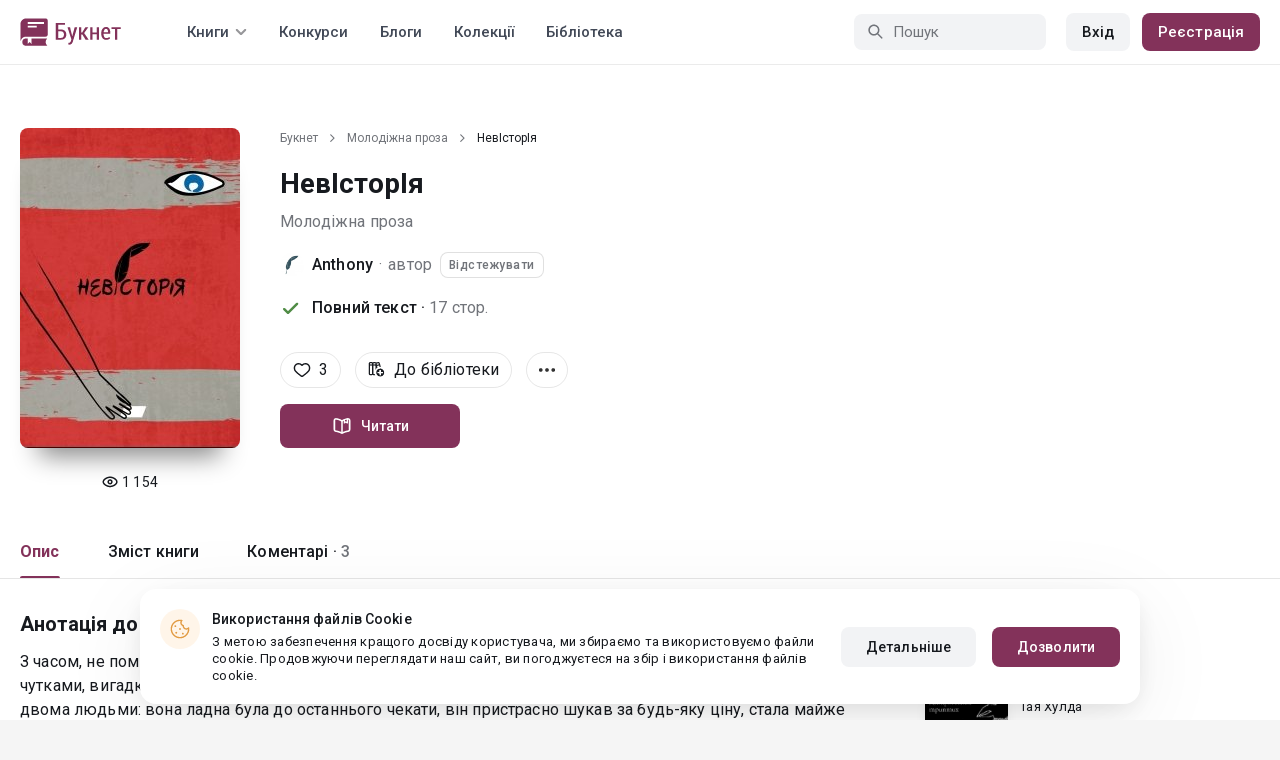

--- FILE ---
content_type: text/html; charset=UTF-8
request_url: https://booknet.ua/book/nevstorya-b76019
body_size: 13730
content:
<!DOCTYPE html>
<html lang="uk-UA" class="">
<head>
    <meta charset="UTF-8"/>
    <meta name="viewport" content="width=970">
    <meta name="MobileOptimized" content="970"/>

                <meta name="description" content="Книга НевІсторІя, жанр: Молодіжна проза, автор Anthony. Читайте НевІсторІя на сайті Самвидав Букнет" />
    
    
    <meta name="csrf-param" content="_csrf">
    <meta name="csrf-token" content="GdAK-1X3dUjYcRy9RXuwsLK-_sCLJBCpQTS6Xnf-vHZWiH-fBto6cLkldNlwSvzzg4-9t8ZvfvsmfNYrGJqOFQ==">
    <link rel="dns-prefetch" href="https://fonts.gstatic.com/">
<link rel="dns-prefetch" href="https://fonts.googleapis.com/">
<link rel="dns-prefetch" href="https://www.googleadservices.com/">
<link rel="dns-prefetch" href="https://www.googleadservices.com/">
<link rel="dns-prefetch" href="https://www.googletagmanager.com/">
<link rel="dns-prefetch" href="https://googleads.g.doubleclick.net/">
<link rel="dns-prefetch" href="https://pagead2.googlesyndication.com/">
<link rel="dns-prefetch" href="https://cdn.jsdelivr.net/">
<link rel="dns-prefetch" href="https://connect.facebook.net/">
    <link rel="dns-prefetch" href="https://st.booknet.ua/">
    <link rel="preconnect" href="https://st.booknet.ua/" crossorigin>
<link rel="preconnect" href="https://fonts.gstatic.com/" crossorigin>
    <title>НевІсторІя читати книгу онлайн на Букнет</title>
    <!--[if IE]><script src="https://st.booknet.ua/common/js/jquery-1.11.3.min.js"></script><![endif]-->
    <meta property="og:title" content="НевІсторІя">
<meta property="og:description" content="З часом, не помітні для багатьох події, що трапляються у містах на кордоні десятиліть, згодом обростають: чутками, вигадками і міфами. У той рік їх сталося багато, але одна, майже містична історія, що склалася між двома людьми: вона ладна була до останнього чекати, він пристрасно шукав за будь-яку ціну, стала майже...">
<meta property="og:image" content="https://booknet.ua/image/fb?bookId=76019&amp;v=1765175442">
<meta property="og:image:secure_url" content="https://booknet.ua/image/fb?bookId=76019&amp;v=1765175442">
<meta name="Accept-Language" content="uk-ua">
<link type="image/png" href="https://booknet.ua/favicon.ico" rel="icon">
<link href="https://booknet.ua/book/nevstorya-b76019" rel="canonical">
<link href="https://st.booknet.ua/assets/2d38b9b8/css/bootstrap.min.css?v=1550073398" rel="stylesheet">
<link href="https://st.booknet.ua/common/css/font-awesome.min.css?v=1.1" rel="stylesheet">
<link href="https://st.booknet.ua/common/css/litnet-icon-font.css?v=1.1" rel="stylesheet">
<link href="https://st.booknet.ua/common/css/grids.css?v=1.1" rel="stylesheet">
<link href="https://st.booknet.ua/common/css/social-likes_classic.css?v=1.1" rel="stylesheet">
<link href="https://st.booknet.ua/common/css/flags16.css?v=1.1" rel="stylesheet">
<link href="https://st.booknet.ua/common/css/showLoading.css?v=1.1" rel="stylesheet">
<link href="https://st.booknet.ua/common/css/jquery.jgrowl.min.css?v=1.1" rel="stylesheet">
<link href="https://st.booknet.ua/dist/main.css?v=1750845088" rel="stylesheet">
<script src="https://st.booknet.ua/assets/aee9c002/jquery.min.js?v=1463765143"></script>
<script src="https://st.booknet.ua/assets/5c8d54b8/yii.js?v=1556023766"></script>
<script src="https://st.booknet.ua/assets/2d38b9b8/js/bootstrap.min.js?v=1550073398"></script>
<script src="https://st.booknet.ua/common/mobile_v2/dist/js/vendor/svg4everybody.min.js?v=1.1"></script>
<script src="https://st.booknet.ua/common/js/jquery.cookie.min.js?v=1.1"></script>
<script src="https://st.booknet.ua/common/js/social-likes.min.js?v=1.1"></script>
<script src="https://st.booknet.ua/common/js/common.js?v=1706262122"></script>
<script src="https://st.booknet.ua/common/js/lozad.js?v=1.1"></script>
<script src="https://st.booknet.ua/common/js/jquery.showLoading.js?v=1.1"></script>
<script src="https://st.booknet.ua/common/js/jquery.jgrowl.min.js?v=1.1"></script>
<script src="https://st.booknet.ua/dist/main.js?v=1745230948"></script>
<script>
    dataLayer = [];
    dataLayer.push({
        'event': 'dynrem',
        'dynx_itemid': '76019',
        'dynx_pagetype': 'molodejnaya-proza',
        'dynx_totalvalue': '0',
    });</script>    <!--<link rel="apple-touch-icon" sizes="57x57" href="/icons/apple-icon-57x57.png">-->
<!--<link rel="apple-touch-icon" sizes="60x60" href="/icons/apple-icon-60x60.png">-->
<!--<link rel="apple-touch-icon" sizes="72x72" href="/icons/apple-icon-72x72.png">-->
<!--<link rel="apple-touch-icon" sizes="76x76" href="/icons/apple-icon-76x76.png">-->
<!--<link rel="apple-touch-icon" sizes="114x114" href="/icons/apple-icon-114x114.png">-->
<!--<link rel="apple-touch-icon" sizes="120x120" href="/icons/apple-icon-120x120.png">-->
<!--<link rel="apple-touch-icon" sizes="144x144" href="/icons/apple-icon-144x144.png">-->
<!--<link rel="apple-touch-icon" sizes="152x152" href="/icons/apple-icon-152x152.png">-->
<link rel="apple-touch-icon" sizes="180x180" href="/icons/apple-icon-180x180.png">
<link rel="icon" type="image/png" sizes="192x192" href="/icons/android-icon-192x192.png">
<link rel="icon" type="image/png" sizes="32x32" href="/icons/favicon-32x32.png">
<link rel="icon" type="image/png" sizes="96x96" href="/icons/favicon-96x96.png">
<link rel="icon" type="image/png" sizes="16x16" href="/icons/favicon-16x16.png">

<link rel="manifest" href="/manifest.json">
<meta name="msapplication-TileColor" content="#ffffff">
<meta name="msapplication-TileImage" content="/maskable_icon.png">
<meta name="theme-color" content="#ffffff">

<script>
    if ("serviceWorker" in navigator) {
        window.addEventListener("load", function () {
            navigator.serviceWorker
                .register("/service-worker.js")
                .then(function (registration) {
                    console.log("ServiceWorker registered");
                })
                .catch(function (err) {
                    console.log("ServiceWorker not registered", err);
                })
        })
    }
</script>

<script src="https://cdn.onesignal.com/sdks/OneSignalSDK.js" async=""></script>

    <meta id="ga-isLoggedIn" value="0"><meta id="ga-lang" value="uk">

<script>(function(w,d,s,l,i){w[l]=w[l]||[];w[l].push({'gtm.start':
        new Date().getTime(),event:'gtm.js'});var f=d.getElementsByTagName(s)[0],
        j=d.createElement(s),dl=l!='dataLayer'?'&l='+l:'';j.async=true;j.src=
        'https://www.googletagmanager.com/gtm.js?id='+i+dl;f.parentNode.insertBefore(j,f);
    })(window,document,'script','dataLayer','GTM-TCR8MZC');</script>
<!-- End Google Tag Manager -->

<script>
    window.dataLayer = window.dataLayer || [];

            dataLayer.push({'event': 'lang_uk'});
    
    let isMobile = '';
</script>

<meta name="facebook-domain-verification" content="wjtdllnn4zc0aw55n6bx64eb7ez3zk" />


<script>
    window.lang = 'uk';
</script>

<script>
    window.addEventListener('appinstalled', function(evt) {
        dataLayer.push({
            'event': 'autoEvent',
            'eventCategory': 'pwa',
            'eventAction': 'Installed',
            'eventLabel': 'Installed'
        });
    });

    if (window.matchMedia('(display-mode: standalone)').matches) {
        dataLayer.push({'is_pwa': 1});
    }
</script>

</head>
<body class="wide-lg bn_body-white">



<!-- Google Tag Manager (noscript) -->
<noscript>
    <iframe src="https://www.googletagmanager.com/ns.html?id=GTM-TCR8MZC" height="0" width="0" style="display:none;visibility:hidden"></iframe>
</noscript>
<!-- End Google Tag Manager (noscript) -->
<div class="bn_header">
        <div class="bn_header__container">
        <div class="container">
            <div class="bn_header__wrapper">
                <div class="bn_header__navigation">
                    
<div class="bn_header__logo">
    <a class="bn_header__logo-link" href="/uk">
                    <svg><use href="/common/img/ln_svg-sprite.svg#booknet-logo-uk"></use></svg>
            </a>
</div>
                    
<div class="bn_header__menu">
    <div class="bn_header__menu-item bn_header__menu-dropdown-selector">
        <span>Книги</span>
        <svg>
            <use href="/common/mobile_v2/dist/img/svg/svg-sprite.svg?v=3.4#header-arrow"/>
        </svg>
    </div>
    <a class="bn_header__menu-item" href="/contests">
        Конкурси    </a>
    <a class="bn_header__menu-item" href="/blogs">
        Блоги    </a>
    <a class="bn_header__menu-item" href="/collections">
        Колекції    </a>
            <a class="bn_header__menu-item" href="/site/library">
            Бібліотека        </a>
    </div>                </div>
                <div class="bn_header__controls">
                    
<form id="search-form" class="bn_header__search" action="/search" method="GET">
<div class="bn_header__search-icon">
    <svg>
        <use href="/common/mobile_v2/dist/img/svg/svg-sprite.svg?v=3.4#magnifier"/>
    </svg>
</div>

<input type="text" class="bn_header__search-input" name="q" autocomplete="off" placeholder="Пошук" data-not-found="Дані не знайдено">
</form>                                            
<div class="bn_header__auth">
    <div class="bn_header__auth-login bn_btn bn_btn-gray" onclick="showLoginPopup();">
        Вхід    </div>
    <div class="bn_header__auth-register bn_btn" onclick="showRegisterPopup();">
        Реєстрація    </div>
</div>                                    </div>
            </div>
        </div>
    </div>
    
<div class="bn_header__menu-dropdown">
    <div class="container">
        <div class="bn_header__menu-dropdown-wrapper">
            <div class="bn_header__menu-dropdown-column">
                <div class="bn_header__menu-dropdown-column-title">
                    Жанри                </div>
                <div class="bn_header__menu-dropdown-column-grid">
                    <div class="bn_header__menu-dropdown-item">
                        <a href="/top/all">Всі жанри</a>
                    </div>
                                            <div class="bn_header__menu-dropdown-item">
                            <a href="/top/miske-fentezi">
                                Міське фентезі                            </a>
                        </div>
                                            <div class="bn_header__menu-dropdown-item">
                            <a href="/top/fentezi">
                                Фентезі                            </a>
                        </div>
                                            <div class="bn_header__menu-dropdown-item">
                            <a href="/top/suchasna-proza">
                                Сучасна проза                            </a>
                        </div>
                                            <div class="bn_header__menu-dropdown-item">
                            <a href="/top/jenskaya-proza">
                                Жіночий роман                            </a>
                        </div>
                                            <div class="bn_header__menu-dropdown-item">
                            <a href="/top/lyubovnye-romany">
                                Любовні романи                            </a>
                        </div>
                                            <div class="bn_header__menu-dropdown-item">
                            <a href="/top/pidlitkova-proza">
                                Підліткова проза                            </a>
                        </div>
                                            <div class="bn_header__menu-dropdown-item">
                            <a href="/top/fantastika">
                                Фантастика                            </a>
                        </div>
                                            <div class="bn_header__menu-dropdown-item">
                            <a href="/top/istoricheskiy-roman">
                                Історичний роман                            </a>
                        </div>
                                            <div class="bn_header__menu-dropdown-item">
                            <a href="/top/fanfik">
                                Фанфік                            </a>
                        </div>
                                            <div class="bn_header__menu-dropdown-item">
                            <a href="/top/boevik">
                                Бойовик                            </a>
                        </div>
                                            <div class="bn_header__menu-dropdown-item">
                            <a href="/top/detektiv">
                                Детектив                            </a>
                        </div>
                                            <div class="bn_header__menu-dropdown-item">
                            <a href="/top/triller">
                                Трилер                            </a>
                        </div>
                                            <div class="bn_header__menu-dropdown-item">
                            <a href="/top/humor">
                                Гумор                            </a>
                        </div>
                                            <div class="bn_header__menu-dropdown-item">
                            <a href="/top/mistikaujasy">
                                Містика/Жахи                            </a>
                        </div>
                                            <div class="bn_header__menu-dropdown-item">
                            <a href="/top/non-fiction">
                                Не художня література                            </a>
                        </div>
                                            <div class="bn_header__menu-dropdown-item">
                            <a href="/top/dityacha-literatura">
                                Дитяча література                            </a>
                        </div>
                                            <div class="bn_header__menu-dropdown-item">
                            <a href="/top/raznoe">
                                Різне                            </a>
                        </div>
                                            <div class="bn_header__menu-dropdown-item">
                            <a href="/top/lyubovne-fentezi">
                                Любовне фентезі                            </a>
                        </div>
                                            <div class="bn_header__menu-dropdown-item">
                            <a href="/top/korotkiy-lyubovnyy-roman">
                                Короткий любовний роман                            </a>
                        </div>
                                            <div class="bn_header__menu-dropdown-item">
                            <a href="/top/istorichniy-lyubovnyy-roman">
                                Історичний любовний роман                            </a>
                        </div>
                                            <div class="bn_header__menu-dropdown-item">
                            <a href="/top/suchasniy-lyubovnyy-roman">
                                Сучасний любовний роман                            </a>
                        </div>
                                            <div class="bn_header__menu-dropdown-item">
                            <a href="/top/lyubovna-fantastika">
                                Любовна фантастика                            </a>
                        </div>
                                            <div class="bn_header__menu-dropdown-item">
                            <a href="/top/boeva-fantastika">
                                Бойова фантастика                            </a>
                        </div>
                                            <div class="bn_header__menu-dropdown-item">
                            <a href="/top/naukova-fantastika">
                                Наукова фантастика                            </a>
                        </div>
                                            <div class="bn_header__menu-dropdown-item">
                            <a href="/top/postapokalipsis">
                                Постапокаліпсис                            </a>
                        </div>
                                            <div class="bn_header__menu-dropdown-item">
                            <a href="/top/antiutopiya">
                                Антиутопія                            </a>
                        </div>
                                            <div class="bn_header__menu-dropdown-item">
                            <a href="/top/boeve-fentezi">
                                Бойове фентезі                            </a>
                        </div>
                                            <div class="bn_header__menu-dropdown-item">
                            <a href="/top/poesiya">
                                Поезія                            </a>
                        </div>
                                            <div class="bn_header__menu-dropdown-item">
                            <a href="/top/molodejnaya-proza">
                                Молодіжна проза                            </a>
                        </div>
                                    </div>
            </div>
            <div class="bn_header__menu-dropdown-column">
                <div class="bn_header__menu-dropdown-column-title">
                    Добірки                </div>
                <div class="bn_header__menu-dropdown-column-row">
                    <div class="bn_header__menu-dropdown-item">
                        <a href="/top/all">За популярністю</a>
                    </div>
                    <div class="bn_header__menu-dropdown-item">
                        <a href="/top/latest">За оновленнями </a>
                    </div>
                    <div class="bn_header__menu-dropdown-item">
                        <a href="/top/latest-new">Новинки</a>
                    </div>
                    <div class="bn_header__menu-dropdown-item">
                        <a href="/top/best">Бестселери</a>
                    </div>
                                        <div class="bn_header__menu-dropdown-item">
                        <a href="/collections">Колекції</a>
                    </div>
                </div>
            </div>
        </div>
    </div>
</div></div>

    <script>
        $(document).on('show.bs.modal', '#buyModal,#payModal', function () {
            $.cookie('tryBuy', '1', {
                path: "/"
            });
            $.cookie('dontShowAnsModal', '1', {
                path: "/",
                expires: 60 * 30
            });
        });

        if (getCookie('tryBuy') === '1' && getCookie('dontShowAnsModal') !== '1') {
            $.get('/user-questions/no-buy', function (result) {
                $('#no-buy-modal').remove();
                $('body').append($(result));
                $('#no-buy-modal').modal('show');
            });
        }
    </script>

<main class="bn_main">
    

<script type="application/ld+json">{"@context":"http:\/\/schema.org","@type":"Product","image":"https:\/\/st.booknet.ua\/uploads\/covers\/220\/1527483131_98.jpg","name":"НевІсторІя","url":"https:\/\/booknet.ua\/book\/nevstorya-b76019","brand":{"@type":"Person","name":"Anthony","url":"https:\/\/booknet.ua\/anthony-u744731"},"description":"З часом, не помітні для багатьох події, що трапляються у містах на кордоні десятиліть, згодом обростають: чутками, вигадками і міфами. У той рік їх сталося багато, але одна, майже містична історія, що склалася між двома людьми: вона ладна була до останнього чекати, він пристрасно шукав за будь-яку ціну, стала майже легендою. Як рокові події відіб'ються на їх життєвих лініях, чи промайнуть одна повз іншу, і який слід залишать вони на теренах одного міста? Все це розповість вам \"НЕВІСТОРІЯ\".\r\nНе забуваємо дякувати авторам вподобайками.","releaseDate":"2018-05-28","AggregateRating":{"worstRating":1,"bestRating":5,"ratingValue":5,"ratingCount":3},"offers":{"price":0,"priceCurrency":"UAH"},"category":"Молодіжна проза","productID":"b76019"}</script>

<div style="display: none" id="book_id">76019</div>

<div class="bn_book__header">
    <div class="container">
        <div class="bn_book__header-wrapper">
            <div class="bn_book__header-main">
                <div class="bn_book__header-image">
                    <img class="bn_book__header-image-src" src="https://st.booknet.ua/uploads/covers/220/1527483131_98.jpg" onerror="this.src='https://st.booknet.ua/common/img/empty_cover_booknet_ua.png'" alt="НевІсторІя"/>
                                        <div class="bn_book__header-image-counter">
                        <svg>
                            <use href="/common/mobile_v2/dist/img/svg/svg-sprite.svg?v=3.4#eye"/>
                        </svg>
                        <span class="bn_text-paragraph-m">
                            1 154                        </span>
                    </div>
                                    </div>
                <div class="bn_book__header-content">
                    <div class="bn_book__header-content-row">
                        <div class="bn_book__header-breadcrumbs">
                            
<div class="bn_breadcrumbs">
    <div class="container">
        <div class="bn_breadcrumbs__wrapper">
                                                <a class="bn_breadcrumbs__item" href="/">Букнет</a>
                    <i class="fa fa-angle-right"></i>
                                                                <a class="bn_breadcrumbs__item" href="/top/molodejnaya-proza">Молодіжна проза</a>
                    <i class="fa fa-angle-right"></i>
                                                                <span class="bn_breadcrumbs__item">НевІсторІя</span>
                                    </div>
    </div>
</div>                        </div>
                        <h1 class="bn_book__header-title bn_text-heading-h1">
                            НевІсторІя                                                    </h1>
                        <div class="bn_book__header-genre-wrapper">
                            <a class="bn_book__header-genre bn_text-paragraph-l" href="/top/molodejnaya-proza">
                                Молодіжна проза                            </a>
                        </div>
                        <div class="bn_book__header-authors-container">
                                                            <div class="bn_book__header-author-item">
                                    <div class="bn_book__header-author-item-image">
                                        <a href="/anthony-u744731"></a>
                                        <img src="https://st.booknet.ua/uploads/user_avatars_new/160/1521785206_744731.jpg" alt="Anthony" onerror="this.src='https://st.booknet.ua/common/img/default_avatar.jpg'"/>
                                    </div>
                                    <div class="bn_book__header-author-item-name bn_text-paragraph-l">
                                        <a href="/anthony-u744731">Anthony</a>
                                                                                <span class="bn_book__header-author-item-name-separator"> · </span>
                                        <span>автор</span>
                                    </div>
                                                                            <button onclick="showLoginPopup()" class="bn_book__header-author-item-button bn_text-label-m">
                                            Відстежувати                                        </button>
                                                                    </div>
                                                                                    </div>
                        <div class="bn_book__header-status bn_text-paragraph-l">
                                                            <svg class="success">
                                    <use href="/common/mobile_v2/dist/img/svg/svg-sprite.svg?v=3.4#check"/>
                                </svg>
                                <span class="bn_book__header-status-value">
                                    Повний текст ·                                </span>
                                                        <span class="bn_book__header-status-count">
                                17                                стор.                            </span>
                                                    </div>
                    </div>
                    <div class="bn_book__header-content-row">
                        <div class="bn_book__header-buttons-wrapper">
                                                            <div class="bn_book__header-button bn_book__header-button-like" onclick="showLoginPopup();">
                                    <svg class="bn_book__header-button-icon">
                                        <use href="/common/mobile_v2/dist/img/svg/svg-sprite.svg?v=3.4#heart"/>
                                    </svg>
                                    <span class="bn_text-paragraph-l">
                                        3                                    </span>
                                </div>
                                                                                        <div class="bn_book__header-button" onclick="showLoginPopup();">
                                    <svg class="bn_book__header-button-icon">
                                        <use href="/common/mobile_v2/dist/img/svg/svg-sprite.svg?v=3.4#shelf-add"/>
                                    </svg>
                                    <span class="bn_text-paragraph-l">
                                        До бібліотеки                                    </span>
                                </div>
                                                        <div class="bn_book__header-button bn_menu-dropdown share hidden">
                                <div class="bn_menu-dropdown__overlay"></div>
                                <div class="bn_menu-dropdown__button">
                                    <svg class="bn_book__header-button-icon">
                                        <use href="/common/mobile_v2/dist/img/svg/svg-sprite.svg?v=3.4#share"/>
                                    </svg>
                                    <span class="bn_text-paragraph-l">
                                        Поділитись                                    </span>
                                </div>
                                <ul class="bn_menu-dropdown__items-wrapper bn_text-title-s">
                                    <li>
                                        <div class="bn_menu-dropdown__item auto-close" onclick="copyToClipboard('https://booknet.ua/book/nevstorya-b76019', 'Посилання скопійовано')">
                                            <svg>
                                                <use href="/common/mobile_v2/dist/img/svg/svg-sprite.svg?v=3.4#chain"></use>
                                            </svg>
                                            <span>
                                                Копіювати посилання                                            </span>
                                        </div>
                                    </li>
                                </ul>
                            </div>
                            <div class="bn_book__header-button bn_menu-dropdown">
                                <div class="bn_menu-dropdown__overlay"></div>
                                <div class="bn_menu-dropdown__button">
                                    <svg>
                                        <use href="/common/mobile_v2/dist/img/svg/svg-sprite.svg?v=3.4#dots"></use>
                                    </svg>
                                </div>
                                <ul class="bn_menu-dropdown__items-wrapper bn_text-title-s">
                                                                        <li>
                                        <div id="menu-common-complaint" class="bn_menu-dropdown__item auto-close" data-id="76019">
                                            <svg>
                                                <use href="/common/mobile_v2/dist/img/svg/svg-sprite.svg?v=3.4#attention"/>
                                            </svg>
                                            <span>
                                                Поскаржитися                                            </span>
                                        </div>
                                    </li>
                                </ul>
                            </div>
                        </div>
                        <div class="bn_book__header-main-buttons-wrapper">
                            <a class="bn_btn bn_read-button" href="/reader/nevstorya-b76019" onclick="ln.track(&quot;Start reading&quot;, &quot;Reader&quot;, &quot;Anthony&quot;);"><svg class="bn_read-button__icon"><use href="/common/mobile_v2/dist/img/svg/svg-sprite.svg?v=3.4#book-open"/></svg><span class="bn_read-button__text">Читати</span></a>                                                    </div>
                        <!-- Модальное окно для замороженных продаж  -->
<div id="selling-frozen-modal" class="modal fade" role="dialog">
    <div class="modal-dialog">
        <div class="modal-content">
            <div class="modal-body">
                <button type="button" class="close" data-dismiss="modal" aria-label="Close"><span aria-hidden="true">&times;</span></button>
                <h4 class="modal-title" style="margin-bottom: 10px">Купівля книги</h4>
                <p>
                    Продажі призупинені.
                                    </p>
                <div style="text-align: right">
                    <button type="button" class="btn btn-default" data-dismiss="modal">Закрити</button>
                </div>
            </div>
        </div>
    </div>
</div>
<script type="text/javascript">
    $('#js-buyModal').on('click', function(){
        let buyText = $("#buyModal");
        if(!buyText[0]) {
            $.get("/book/popup-buy", {'id':76019}, function(data){
                $('body').append(data) ;
                $("#buyModal").modal() ;
            });
        } else {
            buyText.modal() ;
        }
        ln.track('buy', 'click_btn');
    });
</script>                    </div>
                </div>
            </div>
            <div class="bn_book__header-navigation">
                <ul class="bn_commerce-navigation__menu bn_text-title-m">
                    <li>
                        <div data-target="main" class="bn_book__navigation bn_commerce-navigation__menu-item active">
                            Опис                        </div>
                    </li>
                    <li>
                        <div data-target="chapters" class="bn_book__navigation bn_commerce-navigation__menu-item ">
                            Зміст книги                        </div>
                    </li>
                                                                <li>
                            <div data-target="comments" class="bn_book__navigation bn_commerce-navigation__menu-item ">
                                Коментарі ·                                <span>
                                    3                                </span>
                            </div>
                        </li>
                                    </ul>
            </div>
        </div>
    </div>
</div>


<div id="complaint-modal"></div>



<div id="verification" class="fade modal" role="dialog" tabindex="-1">
<div class="modal-dialog modal-md">
<div class="modal-content">
<div class="modal-header">
<button type="button" class="close" data-dismiss="modal" aria-hidden="true">&times;</button>
Підтвердіть код
</div>
<div class="modal-body">
<div>Тут будет форма</div>
</div>
<div class="modal-footer">
Тут будут кнопки
</div>
</div>
</div>
</div>
<div class="modal fade" id="modalLike" tabindex="-1" role="dialog">
    <div class="modal-dialog">
        <div class="modal-content">
            <div class="modal-header" style="background-color: #5694da; color: white">
                Сповіщення                <button type="button" class="close" data-dismiss="modal" aria-label="Close">
                    <span aria-hidden="true">&times;</span></button>
            </div>
            <div class="modal-body">
                Вітаємо, . Вам поки недоступна функція "Вподобання" для книги. Вона стане доступною вам в найближчі дні. Перепрошуємо за незручність і бажаємо приємного читання на Букнет!            </div>
        </div>
    </div>
</div>


<div class="modal fade" id="modalCommon" tabindex="-1" role="dialog">
    <div class="modal-dialog">
        <div class="modal-content">
            <div class="modal-header" style="background-color: #5694da; color: white">
                Сповіщення                <button type="button" class="close" data-dismiss="modal" aria-label="Close">
                    <span aria-hidden="true">&times;</span></button>
            </div>
            <div class="modal-body">
            </div>
        </div>
    </div>
</div>

<div class="modal fade" id="modalEmail" tabindex="-1" role="dialog">
    <div class="modal-dialog">
        <div class="modal-content">
            <div class="modal-header" style="background-color: #5694da; color: white">
                підтвердження Email                <button type="button" class="close" data-dismiss="modal" aria-label="Close">
                    <span aria-hidden="true">&times;</span></button>
            </div>
            <div class="modal-body">
            </div>
        </div>
    </div>
</div>

<div class="modal fade" id="onlyAdult" tabindex="-1" role="dialog">
    <div class="modal-dialog">
        <div class="modal-content modal-sm">
            <div class="modal-header">
                <button type="button" class="close" data-dismiss="modal" aria-label="Close"><span aria-hidden="true">&times;</span>
                </button>
                <p class="modal-title" id="myModalLabel">Обмеження 18+</p>
            </div>
            <div class="modal-body">
                Даний контент доступний тільки зареєстрованим користувачам, що<br>досягли віку 18 років.            </div>
            <div class="modal-footer">
                <button type="button" class="btn btn-default"
                        data-dismiss="modal">Закрити</button>
            </div>
        </div>
    </div>
</div>

<div class="modal fade" id="onlyAdult14" tabindex="-1" role="dialog">
    <div class="modal-dialog">
        <div class="modal-content modal-sm">
            <div class="modal-header">
                <button type="button" class="close" data-dismiss="modal" aria-label="Close"><span aria-hidden="true">&times;</span>
                </button>
                <p class="modal-title" id="myModalLabel">Обмеження 14+</p>
            </div>
            <div class="modal-body">
                Покупку може здійснювати користувач віком від 14 років            </div>
            <div class="modal-footer">
                <button type="button" class="btn btn-default"
                        data-dismiss="modal">Закрити</button>
            </div>
        </div>
    </div>
</div>






<div class="bn_book__body">
    <div class="container">
        <div class="bn_book__body-wrapper">
            <div class="bn_book__body-content">
                
<div class="bn_book__main bn_book__tab active" id="main">
        <div class="bn_book__about">
        <div class="bn_book__about-title bn_text-heading-h4">
            Анотація до книги            "НевІсторІя"
        </div>
        <div class="bn_book__about-content bn_text-paragraph-l">
            З часом, не помітні для багатьох події, що трапляються у містах на кордоні десятиліть, згодом обростають: чутками, вигадками і міфами. У той рік їх сталося багато, але одна, майже містична історія, що склалася між двома людьми: вона ладна була до останнього чекати, він пристрасно шукав за будь-яку ціну, стала майже легендою. Як рокові події відіб&#039;ються на їх життєвих лініях, чи промайнуть одна повз іншу, і який слід залишать вони на теренах одного міста? Все це розповість вам &quot;НЕВІСТОРІЯ&quot;.<br>Не забуваємо дякувати авторам вподобайками.        </div>
    </div>
    <div class="bn_book__tags bn_text-paragraph-l">
        <a href="/tag/дивні поді-t612018">дивні поді</a><a href="/tag/місто-t643159">місто</a><a href="/tag/диявол-t786066">диявол</a>    </div>
    </div>
                
<div class="bn_book__chapters bn_book__tab  " id="chapters">
    <div class="bn_book__chapters-heading">
        <div class="bn_book__chapters-info">
            <div class="bn_book__chapters-title bn_text-heading-h4">
                Зміст книги: 1 глава            </div>
                    </div>
        <div class="bn_book__chapters-filter">
            <select class="initialize-custom-dropdown book-chapters-sort" name="sort" data-selected-prefix="Спочатку" data-list-title="Спочатку: " onchange="bookChaptersSort()">
<option value="asc" selected>старі розділи</option>
<option value="desc">нові розділи</option>
</select>        </div>
    </div>
    <div class="bn_book__chapters-content 2018-05-29">
                    <div class="bn_book__chapters-item ">
                <div class="bn_book__chapters-item-heading">
                    <a href="/reader/nevstorya-b76019?c=619764" class="bn_book__chapters-item-link"></a>
                    <svg class="bn_book__chapters-item-lock">
                        <use href="/common/mobile_v2/dist/img/svg/svg-sprite.svg?v=3.4#lock"></use>
                    </svg>
                    <span class="bn_book__chapters-item-title bn_text-paragraph-l">
                        НЕВІСТОРІЯ                    </span>
                    <svg class="bn_book__chapters-item-arrow">
                        <use href="/common/mobile_v2/dist/img/svg/svg-sprite.svg?v=3.4#footer-arrow-down"></use>
                    </svg>
                </div>
                            </div>
            </div>
</div>
                
                
    <div class="bn_book__comments " id="comments">
        <div id="comments-list">
                <input type="hidden" name="comments-uid" value=""/>

<style>
    .found_comment {
        border: 2px solid green;
    }
</style>

<!-- Comments head -->
<div class="comments-head">
    <h3 class="comments-head-title">
        3 коментарів    </h3>

    <div class="comments_textarea-w js_c_textarea-w">
                    <p>Щоб залишити коментар, увійдіть в обліковий запис</p>
            <a href="#!" class="bn_btn bn_btn-m" onclick="showLoginPopup();">
                Увійти            </a>
            </div><!--comments_textarea-w-->

</div><!--comments-head-->


<!-- Comments tree -->
<div id="cmnts"
     data-url="/comments/edit"
     data-reset-url="/comments/get-comment"
     data-add-url="/comments/add?type=book&id=76019"
     data-canDelete=""
     data-search-comment=""
     data-comment-delete-confirm="Видалити?"
     data-comment-delete="Коментар видалено",
     data-url-load-comment="/comments/load-comment" ,
     data-url-load-list="/comments/load-list?type=book&id=76019" ,
     data-show-thread = "Показати",
     data-hide-thread = "Приховати",
     data-add-to-black-list-confirm = "Увага! Даний користувач більше ніколи не зможе коментувати ваші книги і записи блогу.",
     data-add-to-black-list-success = "Користувача додано в чорний список",
>

    <div class="bn_comments__sticky-item-wrapper">
            </div>

                        
            <div class="comment-item  "
     id="9883678">
    <div id="root9883678" class="comment-id">
        <div class="comment-head">
            <div class="comment-head-information">
                <div class="comment-ava">
                    <img class="lozad" data-src="/uploads/user_avatars_new/64/1527700057_733121.jpg" alt="avatar">
                </div>

                <div class="comment-head-text">
                    
                    <a class="comment-author-name"
                       href="/rina-pasko-u733121">
                        Ірина Пасько                    </a>

                    
                                        
                    <div class="comment-date" >09.08.2018, 23:36:12</div>
                </div><!--comment-head-text-->
            </div>
                    </div><!--comment-head-->

                    <p class="comment-text" data-id="9883678">
                Дійсно, те, що фінал не щасливий, оригінально й працює на позитивне сприйняття тексту. А велика кількість помилок - на негативне. Так, їх можна виправити, але наразі вони дуже заважають. Перша частина, яку ми бачимо крізь сприйняття Марії, місцями занадто вже "жіноча": увесь її світ крутиться навколо бажання владнати особисте життя, а увага до дрібниць така, що ми, читачі, знаємо навіть усі деталі замовлення в піцерії, хоч, здавалося, навіщо б воно нам - ні на сюжет не працює, ні на розкриття образів. Фінал мені щиро сподобався, а от процесуально - далеко не все "пішло".              </p>

            
                            <div class="bn_comments__thread">
                    <span class="comment_answer_count "
                       id="showThread9883678" onclick="return loadThread(9883678)">
                    <span id="before-text-count">
                        Показати                    </span>
                        <span style="margin: 0 4px;">
                            5 відповідей                        </span>
                        <svg>
                            <use href="/common/mobile_v2/dist/img/svg/svg-sprite.svg?v=3.4#footer-arrow-down"/>
                        </svg>
                    </span>
                </div>
            
                        </div><!--comment-id-->

    <div style="" id="thread-block9883678">

        <div id="thread9883678"
             data-loaded="0"
             class="comment-thread"
             style="display: none">
                    </div>

        <div class="lastChild" id="lastChild9883678" ">

                    <div id="9928670"
                 class="comment-item "
                 style="padding-left: 24px;">
                <div class="comment-id">
                    <div class="comment-head">
                        <div class="comment-head-information">
                            <div class="comment-ava">
                                                                    <img class="lozad" data-src="/uploads/user_avatars_new/64/1521785206_744731.jpg"/>
                                                            </div>

                            <div class="comment-head-text">
                                
                                <a class="comment-author-name"
                                   href="/anthony-u744731">
                                    Anthony                                </a>

                                
                                                                
                                <div class="comment-date" >
                                    12.08.2018, 12:18:05                                </div>
                            </div><!--comment-head-text-->
                        </div>

                                            </div><!--comment-head-->

                                            <p class="comment-text"  data-id="9928670">
                            <b>Ірина Пасько</b>, Миколаїв. Це те що реальне в "Невісторії"                        </p>

                        
                        
                                    </div><!--comment-id-->
            </div><!--comment-item-->
                </div><!--lastChild-->
    </div><!-- #thread-block-->
</div><!--comment-item-->


                    
            <div class="comment-item  "
     id="8667933">
    <div id="root8667933" class="comment-id">
        <div class="comment-head">
            <div class="comment-head-information">
                <div class="comment-ava">
                    <img class="lozad" data-src="/uploads/user_avatars_new/64/1530350478_676259.jpg" alt="avatar">
                </div>

                <div class="comment-head-text">
                    
                    <a class="comment-author-name"
                       href="/rudii-kt-u676259">
                        Рудий Кіт                    </a>

                    
                                        
                    <div class="comment-date" >04.06.2018, 21:23:58</div>
                </div><!--comment-head-text-->
            </div>
                    </div><!--comment-head-->

                    <p class="comment-text" data-id="8667933">
                Гарна ідея і нестандартне закінчення... Сподобалося ... Був би задоволений повністю, якби не деякі граматичні та орфографічні помилки, але в разі чого їх виправить редактор. <br />
Не жалкую, що прочитав. Дякую.            </p>

            
            
                        </div><!--comment-id-->

    <div style="" id="thread-block8667933">

        <div id="thread8667933"
             data-loaded="0"
             class="comment-thread"
             style="display: none">
                    </div>

        <div class="lastChild" id="lastChild8667933" ">

                    <div id="8673792"
                 class="comment-item "
                 style="padding-left: 24px;">
                <div class="comment-id">
                    <div class="comment-head">
                        <div class="comment-head-information">
                            <div class="comment-ava">
                                                                    <img class="lozad" data-src="/uploads/user_avatars_new/64/1521785206_744731.jpg"/>
                                                            </div>

                            <div class="comment-head-text">
                                
                                <a class="comment-author-name"
                                   href="/anthony-u744731">
                                    Anthony                                </a>

                                
                                                                
                                <div class="comment-date" >
                                    05.06.2018, 07:36:58                                </div>
                            </div><!--comment-head-text-->
                        </div>

                                            </div><!--comment-head-->

                                            <p class="comment-text"  data-id="8673792">
                            <b>Рудий Кіт</b>, Дякую за "Гарна ідея і нестандартне закінчення" і дууже дякую за "Не жалкую, що прочитав". А орфографічні помилки виправляються, на відміну від життєвих:)                        </p>

                        
                        
                                    </div><!--comment-id-->
            </div><!--comment-item-->
                </div><!--lastChild-->
    </div><!-- #thread-block-->
</div><!--comment-item-->


            </div>

<div style="text-align: center;">
    <a href="#!" class="ln_btn ln_btn-gray" style="display: none">Загрузить больше комментариев</a>
</div>

<div class="comments-pagination pagination-wrapper js-comments-pagination" id="comments-pagination">
    </div>

<div class="modal fade" id="modal-delete-comment" tabindex="-1" role="dialog"
     aria-labelledby="myModalLabel">
    <div class="modal-dialog" style="width: 400px" role="document">
        <div class="modal-content">
            <div class="modal-header">
                <button type="button" class="close" data-dismiss="modal" aria-label="Close">
                    <span class="icon-close"></span>
                </button>
                <h4 class="modal-title" id="myModalLabel">
                    Видалення коментаря                </h4>
            </div>
            <div class="modal-body">
                <p>
                    Ви дійсно хочете видалити повідомлення?                    <br>
                    Коментар буде видалено назавжди.                </p>
                <a class="btn btn-purp" href="#!" id="btn-delete-comment" data-dismiss="modal">
                    Видалити                </a>
                <a class="btn" href="#!" data-dismiss="modal">
                    Скасувати                </a>
            </div>
        </div>
    </div>
</div>

<div class="modal fade" id="modal-add-black-list" tabindex="-1" role="dialog"
     aria-labelledby="myModalLabel">
    <div class="modal-dialog" style="width: 400px" role="document">
        <div class="modal-content">
            <div class="modal-header">
                <button type="button" class="close" data-dismiss="modal" aria-label="Close">
                    <span class="icon-close"></span>
                </button>
                <h4 class="modal-title" id="myModalLabel">
                    Блокування коментування                </h4>
            </div>
            <div class="modal-body">
                <p>
                    Ви дійсно хочете заборонити <span class="black-name" style="font-weight: bold"></span> можливість коментування?                </p>
                <a class="btn btn-purp" href="#!" id="btn-add-black-comment" data-dismiss="modal">
                    Заборонити                </a>
                <a class="btn" href="#!" data-dismiss="modal">
                    Скасувати                </a>
            </div>
        </div>
    </div>
</div>


<div class="comments-content" style="display: none;">
    <div class="comments_textarea-w js_c_textarea-w prepared-static">
        <textarea class="comments_textarea" name="comment"
                  placeholder="Напишіть свій коментар ..."
                  rows="3" maxlength="1200">
        </textarea>
        <input type="hidden" name="object-id" value="76019">
        <input type="hidden" name="object-type" value="book">
        <div class="comments_textarea-btn">
            <div class="comments_column">
                                    <button type="button" id="cmt-reply-btn" class="bn_btn bn_btn-m bn_spinner__submit ln_disabled">
                        Додати                    </button>
                
                <button type="button" id="cmt-save-btn" class="bn_btn bn_btn-m bn_spinner__submit">
                    Зберегти                </button>
                <button type="button" id="cmt-cancel-btn" class="bn_btn bn_btn-m bn_btn-gray js_c_textarea_reply-cancel" >
                    Скасувати                </button>
                <button type="button" id="cmt-delete-btn" class="bn_btn bn_btn-m bn_btn-gray js_c_textarea_reply-cancel" >
                    Скасувати                </button>
            </div>
            <div class="comments_column">
                <span class="count-sign-comment">
                    залишилося                <span class="js-count-sign">1200</span>
                    символів                </span>
            </div>
        </div>
    </div>
</div>

<script>
    $('.js_c_textarea').on('focus', function(){
        $('.comments_textarea-w').addClass('prepared')
        $('.js_c_textarea-btn').css('display', 'flex');
        $('.comments_textarea').css('height', '75px');
    });

    $('.js_c_textarea').on('input focus', function (event) {
        const form = $(this).closest('.cmt-form');
        const btn = $(form).find('#cmt-btn');
        const countSign = $(form).find('.js-count-sign');

        if ($(this).val().trim().length > 0) {
            $(btn).removeClass('ln_disabled');
            countSign.text(1200 - $(this).val().trim().length);
        } else {
            $(btn).addClass('ln_disabled');
            countSign.text(1200);
        }
    });

    $('.js_c_textarea-cancel').on('click', function (event) {
        $('.js_c_textarea').val('');
        $('.comments_textarea-w').removeClass('prepared')
        $('.js_c_textarea-btn').css('display', 'none');
        $('.comments_textarea').css('height', '28px');
    });

    //_______________________________________________________ comment_answer_count icon____________
    $(document).on('click', '.comment_answer_count', function () {
        $(this).toggleClass("ico_revert");
    });
</script>        </div>
    </div>
            </div>
            
<div class="bn_book__body-sidebar bn_text-paragraph-xl-m">
    
        <div class="bn_sidebar_list">
        <div class="bn_sidebar_list__title bn_text-heading-h4">
            <a href="https://booknet.ua/contests">Схожі книги</a>        </div>
        <div class="bn_sidebar_list__wrapper">
                            
<div class="bn_sidebar_book">
    <div class="bn_sidebar_book__image">
        <a class="bn_sidebar_book__image-link" href="/book/sroochka-b62901"></a>
        <img src="https://st.booknet.ua/uploads/covers/220/1527438004_50.jpg" onerror="this.src='https://st.booknet.ua/common/img/empty_cover_booknet_ua.png'"/>
            </div>
    <div class="bn_sidebar_book__info">
        <div class="bn_sidebar_book__title bn_text-title-m">
            <a class="bn_sidebar_book__title-link" href="/book/sroochka-b62901">
                Сіроочка            </a>
        </div>
        <div class="bn_sidebar_book__author bn_text-label-l">
            <a href="/taya-xulda-u699512">Тая Хулда</a>        </div>
        <div class="bn_sidebar_book__tags bn_text-paragraph-s">
            <span class="bn_sidebar_book__tags-prefix">
                В текcті є:            </span>
            <span>
                            </span>
        </div>
        <div class="bn_sidebar_book__status bn_text-label-l">
                            <svg>
                    <use href="/common/mobile_v2/dist/img/svg/svg-sprite.svg?v=3.4#check"></use>
                </svg>
                        <span>
                13                стор.            </span>
        </div>
    </div>
</div>                            
<div class="bn_sidebar_book">
    <div class="bn_sidebar_book__image">
        <a class="bn_sidebar_book__image-link" href="/book/avtorskii-proekt-b62248"></a>
        <img src="https://st.booknet.ua/uploads/covers/220/1520354577_48.jpg" onerror="this.src='https://st.booknet.ua/common/img/empty_cover_booknet_ua.png'"/>
            </div>
    <div class="bn_sidebar_book__info">
        <div class="bn_sidebar_book__title bn_text-title-m">
            <a class="bn_sidebar_book__title-link" href="/book/avtorskii-proekt-b62248">
                Авторський проект            </a>
        </div>
        <div class="bn_sidebar_book__author bn_text-label-l">
            <a href="/alex-gadol-u704143">Alex Gadol</a>        </div>
        <div class="bn_sidebar_book__tags bn_text-paragraph-s">
            <span class="bn_sidebar_book__tags-prefix">
                В текcті є:            </span>
            <span>
                <a href="/tag/тайна-t325">тайна</a>, <a href="/tag/убийство-t3961">убийство</a>, <a href="/tag/исчезновения-t447211">исчезновения</a>            </span>
        </div>
        <div class="bn_sidebar_book__status bn_text-label-l">
                            <svg>
                    <use href="/common/mobile_v2/dist/img/svg/svg-sprite.svg?v=3.4#check"></use>
                </svg>
                        <span>
                17                стор.            </span>
        </div>
    </div>
</div>                            
<div class="bn_sidebar_book">
    <div class="bn_sidebar_book__image">
        <a class="bn_sidebar_book__image-link" href="/book/kopika-b63064"></a>
        <img src="https://st.booknet.ua/uploads/covers/220/1521311097_40.jpg" onerror="this.src='https://st.booknet.ua/common/img/empty_cover_booknet_ua.png'"/>
            </div>
    <div class="bn_sidebar_book__info">
        <div class="bn_sidebar_book__title bn_text-title-m">
            <a class="bn_sidebar_book__title-link" href="/book/kopika-b63064">
                Копійка            </a>
        </div>
        <div class="bn_sidebar_book__author bn_text-label-l">
            <a href="/mihailo-ganchevskii-gans-u702054">Михайло Ганчевський (Ганс)</a>        </div>
        <div class="bn_sidebar_book__tags bn_text-paragraph-s">
            <span class="bn_sidebar_book__tags-prefix">
                В текcті є:            </span>
            <span>
                <a href="/tag/містика-t407511">містика</a>, <a href="/tag/пригоди-t682798">пригоди</a>, <a href="/tag/машина що оживає-t28097198">машина що оживає</a>            </span>
        </div>
        <div class="bn_sidebar_book__status bn_text-label-l">
                            <svg>
                    <use href="/common/mobile_v2/dist/img/svg/svg-sprite.svg?v=3.4#check"></use>
                </svg>
                        <span>
                16                стор.            </span>
        </div>
    </div>
</div>                    </div>
    </div>

        <div class="bn_sidebar_list">
        <div class="bn_sidebar_list__title bn_text-heading-h4">
            Гарячі новинки &quot;Молодіжна проза&quot;        </div>
        <div class="bn_sidebar_list__wrapper">
                            
<div class="bn_sidebar_book">
    <div class="bn_sidebar_book__image">
        <a class="bn_sidebar_book__image-link" href="/book/naiblshii-sekret-b445739"></a>
        <img src="https://st.booknet.ua/uploads/covers/220/1764757045_17.jpg" onerror="this.src='https://st.booknet.ua/common/img/empty_cover_booknet_ua.png'"/>
            </div>
    <div class="bn_sidebar_book__info">
        <div class="bn_sidebar_book__title bn_text-title-m">
            <a class="bn_sidebar_book__title-link" href="/book/naiblshii-sekret-b445739">
                Найбільший секрет            </a>
        </div>
        <div class="bn_sidebar_book__author bn_text-label-l">
            <a href="/olga-sova-u3176154">Ольга Сова</a>        </div>
        <div class="bn_sidebar_book__tags bn_text-paragraph-s">
            <span class="bn_sidebar_book__tags-prefix">
                В текcті є:            </span>
            <span>
                <a href="/tag/почуття-t800769">почуття</a>, <a href="/tag/сильна дівчина-t12070356">сильна дівчина</a>, <a href="/tag/чоловік з минулим-t33525058">чоловік з минулим</a>            </span>
        </div>
        <div class="bn_sidebar_book__status bn_text-label-l">
                            <svg>
                    <use href="/common/mobile_v2/dist/img/svg/svg-sprite.svg?v=3.4#round-arrow"></use>
                </svg>
                        <span>
                17                стор.            </span>
        </div>
    </div>
</div>                            
<div class="bn_sidebar_book">
    <div class="bn_sidebar_book__image">
        <a class="bn_sidebar_book__image-link" href="/book/opvnoch-v-kmnat-307-b445758"></a>
        <img src="https://st.booknet.ua/uploads/covers/220/1764796021_7.jpg" onerror="this.src='https://st.booknet.ua/common/img/empty_cover_booknet_ua.png'"/>
            </div>
    <div class="bn_sidebar_book__info">
        <div class="bn_sidebar_book__title bn_text-title-m">
            <a class="bn_sidebar_book__title-link" href="/book/opvnoch-v-kmnat-307-b445758">
                Опівночі в кімнаті №307            </a>
        </div>
        <div class="bn_sidebar_book__author bn_text-label-l">
            <a href="/valerya-bukovinska-u11306610">Валерія Буковинська</a>        </div>
        <div class="bn_sidebar_book__tags bn_text-paragraph-s">
            <span class="bn_sidebar_book__tags-prefix">
                В текcті є:            </span>
            <span>
                <a href="/tag/студенти-t717714">студенти</a>, <a href="/tag/новий рік-t800835">новий рік</a>, <a href="/tag/адвент_календар_2025-t33877188">адвент_календар_2025</a>            </span>
        </div>
        <div class="bn_sidebar_book__status bn_text-label-l">
                            <svg>
                    <use href="/common/mobile_v2/dist/img/svg/svg-sprite.svg?v=3.4#check"></use>
                </svg>
                        <span>
                11                стор.            </span>
        </div>
    </div>
</div>                    </div>
    </div>

</div>


        </div>
    </div>
</div>


</main>


<script type="text/javascript">
    $(document).ready(function(){
        var empty  = $("#checkeds-empty a");

        empty.addClass('disable');
        $('#checkboxEmpty').change(function () {
            empty.toggleClass('disable');
        });
    });
</script>



<div class="bn_cookies">
    <div class="bn_cookies__container">
        <div class="bn_cookies__wrapper">
            <div class="bn_cookies__content">
                <div class="bn_cookies__icon">
                    <svg>
                        <use href="/common/mobile_v2/dist/img/svg/svg-sprite.svg?v=3.4#cookie"></use>
                    </svg>
                </div>
                <div class="bn_cookies__heading">
                    <div class="bn_cookies__title bn_text-title-s">
                        Використання файлів Cookie                    </div>
                    <div class="bn_cookies__description bn_text-label-l">
                        З метою забезпечення кращого досвіду користувача, ми збираємо та використовуємо файли cookie. Продовжуючи переглядати наш сайт, ви погоджуєтеся на збір і використання файлів cookie.                    </div>
                </div>
            </div>
            <div class="bn_cookies__buttons-container">
                <a class="bn_cookies__button bn_btn bn_btn-gray bn_btn-m" href="/info/privacy-cookies">Детальніше</a>                <button type="button" id="bn_cookies__button-accept" class="bn_cookies__button bn_btn bn_btn-m">Дозволити</button>            </div>
        </div>
    </div>
</div>

<script type="text/javascript">
    $(document).ready(function(){
        try {
            setTimeout(function () {
                if (parseInt($.cookie('isCookies') || localStorage.getItem('agreeCookie')) !== 1) {
                    $('.bn_cookies').addClass('open');
                }

                $('#bn_cookies__button-accept').on('click', function () {
                    $('.bn_cookies').removeClass('open');
                    $.cookie('isCookies', 1, {
                        path: "/"
                    });
                    localStorage.setItem("agreeCookie", 1);
                });
            }, 1000)
        } catch (e) {}
    });
</script>
<footer class="footer">
    <div class="container">
                <div class="footer__top">
            <div class="footer__top-column">
                <div class="footer__top-links-container">
                                                                        <div class="footer__top-link">
                                <a href="/news" rel="nofollow">Новини</a>                            </div>
                                                                                                <div class="footer__top-link">
                                <a href="/info/pravovlasnikam" rel="nofollow">Правовласникам</a>                            </div>
                                                                                                <div class="footer__top-link">
                                <a href="/feedback" rel="nofollow">Довідка для читача</a>                            </div>
                                                                                                <div class="footer__top-link">
                                <a href="/feedback?alias=2" rel="nofollow">Довідка для автора</a>                            </div>
                                                            </div>
            </div>
            <div class="footer__top-column">
                <div class="footer__top-links-container">
                                                                        <div class="footer__top-link">
                                <a href="/info/splata" rel="nofollow">Оплата</a>                            </div>
                                                                                                                                            <div class="footer__top-link">
                                <a href="/about" rel="nofollow">Про Букнет</a>                            </div>
                                                                                                <div class="footer__top-link">
                                <a href="/user-search" rel="nofollow">Пошук користувачів</a>                            </div>
                                                                                                                            </div>
            </div>
            <div class="footer__top-column">
                <div class="footer__top-controls-container">
                                        <div class="footer__top-control">
                        <a class="footer__top-control-link" href="/feedback">
                            <svg>
                                <use href="/common/mobile_v2/dist/img/svg/svg-sprite.svg?v=3.4#chat-bubbles"/>
                            </svg>
                            <span class="footer__top-control-label">Технічна підтримка</span>
                        </a>
                    </div>
                    <div class="footer__top-control">
                        <a class="footer__top-control-link" href="/site/switch-theme?goto=mobile_v2" title="Читати книги онлайн на телефоні, мобільна версія">
                            <svg>
                                <use href="/common/mobile_v2/dist/img/svg/svg-sprite.svg?v=3.4#mobile-phone"/>
                            </svg>
                            <span class="footer__top-control-label">На мобільну версію</span>
                        </a>
                    </div>
                </div>
            </div>
            <div class="footer__top-column">
                <div class="footer__top-information-container">
                    <div class="footer__top-information-column">
                        <div class="footer__top-apps">
                            <a class="footer__top-app-link" href="https://apps.apple.com/app/booknet-electronic-books/id1529082270" target="_blank" rel="external">
                                <svg>
                                    <use href="/common/mobile_v2/dist/img/svg/svg-sprite.svg?v=3.4#app-store"/>
                                </svg>
                            </a>
                            <a class="footer__top-app-link" href="https://play.google.com/store/apps/details?id=ua.booknet" target="_blank" rel="external">
                                <svg>
                                    <use href="/common/mobile_v2/dist/img/svg/svg-sprite.svg?v=3.4#google-play"/>
                                </svg>
                            </a>
                        </div>
                        <div class="footer__top-payments-container">
                            <div class="footer__top-payment">
                                <img src="/common/img/icons/mastercard.svg">
                            </div>
                            <div class="footer__top-payment">
                                <img src="/common/img/icons/visa.svg">
                            </div>
                        </div>
                    </div>
                    <div class="footer__top-information-column">
                        <div class="footer__top-socials">
    <a class="f-lnk" href="https://www.facebook.com/Booknet.ua/" target="_blank" rel="nofollow">
        <i class="fa fa-facebook" aria-hidden="true"></i>
    </a>
    <a class="i-lnk" href="https://www.instagram.com/booknet.ua/" target="_blank" rel="nofollow">
        <i class="fa fa-instagram" aria-hidden="true"></i>
    </a>
    <a class="t-lnk" id="telegram-icon-id" href="https://t.me/ukrbooknetread2_bot" target="_blank" rel="nofollow"
       data-lang="uk">
        <i class="fa fa-telegram" aria-hidden="true"></i>
    </a>
</div>
                        <div class="footer__top-warning">
                            Увага! Сайт може містити матеріали, не призначені для перегляду особами, які не досягли 18 років!                        </div>
                    </div>
                </div>
            </div>
        </div>
        <div class="footer__bottom">
            <div class="footer__bottom-column">
                <div class="footer__bottom-copyright">
                    © 2025 Booknet. Всі права захищено.                </div>
                <div class="footer__bottom-copyright">
                    Narva mnt 5, Tallinn 10117, Естонія
                </div>
            </div>
            <div class="footer__bottom-column">
                <div class="footer__bottom-privacy-row">
                                                                        <a class="footer__bottom-privacy-link" href="/info/privacy-policy" rel="nofollow">Privacy policy</a>                                                                                                <a class="footer__bottom-privacy-link" href="/info/terms" rel="nofollow">Угода користувача</a>                                                                                                <a class="footer__bottom-privacy-link" href="/info/confidental" rel="nofollow">Політика конфіденційності</a>                                                            </div>
                <div class="footer__bottom-privacy-row">
                                                                        <a class="footer__bottom-privacy-link" href="mailto:pr@booknet.com" rel="nofollow">PR-вiддiл: pr@booknet.com</a>                                                                                                <a class="footer__bottom-privacy-link" href="/info/pravila-publikacii" rel="nofollow">Правила публікації авторського контенту</a>                                                            </div>
            </div>
        </div>
    </div>
</footer>



<script src="https://st.booknet.ua/common/js/complaint/complaint.js?v=1624963392"></script>
<script src="https://st.booknet.ua/common/js/comments_widget.js?v=2.81"></script>
<script src="https://st.booknet.ua/common/js/footer.js?v=1666262502"></script>
<script src="https://st.booknet.ua/assets/680081d8/uk-UA.js?v=1622450371"></script>
<script src="https://st.booknet.ua/assets/25dffdec/javascripts/md5.js?v=1593847238"></script>
<script src="https://st.booknet.ua/assets/25dffdec/javascripts/lajax.js?v=1593847238"></script>
<script src="https://st.booknet.ua/assets/5c8d54b8/yii.activeForm.js?v=1556023766"></script>
<script src="https://st.booknet.ua/assets/5c8d54b8/yii.validation.js?v=1556023766"></script>
<script>jQuery(function ($) {
jQuery('#verification').modal({"show":false});

(function(){
    window.ln = {
        track: function(name, category, label) {
            if (!label) {
                label = name;
            }
            
            dataLayer.push({
                'event': 'autoEvent', 
                'eventCategory': category, 
                'eventAction': name, 
                'eventLabel': label
            });
        }
    };
})();

lozad('.lozad', {
    load: function(el) {
        el.src = el.dataset.src;
        el.onload = function() {
            el.classList.add('img_fade_in')
        }
    }
}).observe()

jQuery('#search-form').yiiActiveForm([], []);

    $(document).on('click', '.footer__language-dropdown', function () {
        let that = $(this);
    
        that.toggleClass('opened');
    
        $(document).click(function (event) {
            if ($(event.target).closest('.footer__language-dropdown').length) return;
    
            that.removeClass('opened');
        });
    });

});</script>
<script>jQuery(window).on('load', function () {
ln.track('Show', 'Widget_CONTEST');
ln.track('Show', 'Widget_RATING_LIVE_NEW');
});</script></body>
</html>
